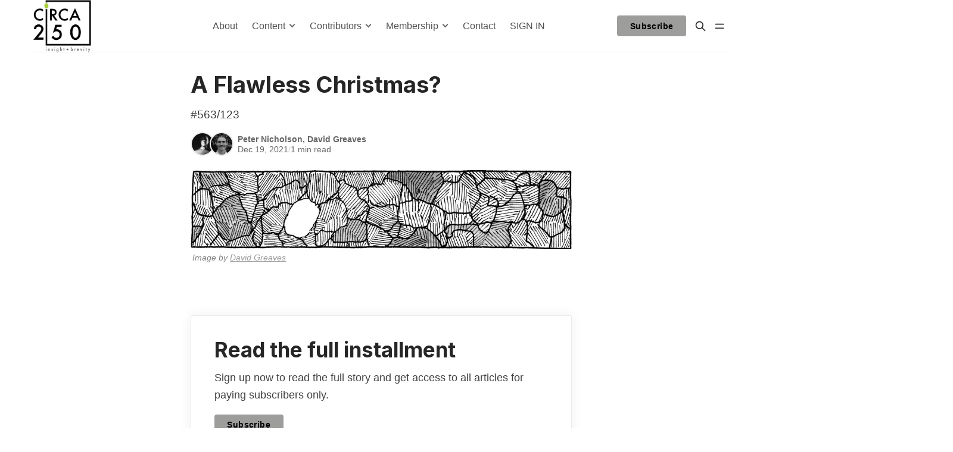

--- FILE ---
content_type: text/html; charset=utf-8
request_url: https://www.circa250.com/forecast563/
body_size: 9358
content:
<!DOCTYPE html>
<html lang="en" data-color-scheme="light" data-post-feed="list">
  <head>
    <meta charset="utf-8">
    <meta http-equiv="X-UA-Compatible" content="IE=edge">

    <title>A Flawless Christmas?</title>

    <meta name="HandheldFriendly" content="True">
    <meta name="viewport" content="width=device-width, initial-scale=1.0">
    
    <meta name="theme-color" content="#9d9e9c">
    <meta name="ghost-theme" content="Saaga 1.5.0">


    <link rel="preload" href="https://www.circa250.com/assets/dist/app.min.js?v=a2d609c805" as="script">
    <link rel="preload" href="https://www.circa250.com/assets/dist/app.min.css?v=a2d609c805" as="style">

      <link rel="preconnect" href="https://fonts.googleapis.com">
  <link rel="preconnect" href="https://fonts.gstatic.com" crossorigin>

<style> 
  body { 
    --font-headings: var(--gh-font-heading, var(--font-system));
    --font-body: var(--gh-font-heading, var(--font-system));
  }
</style>







  <link rel="preload stylesheet" href="https://fonts.googleapis.com/css2?family=Inter:wght@300;400;500;600;700;800&display=swap" 
        as="style" onload="this.onload=null;this.rel='stylesheet'" crossorigin>    
  <style>body { --font-headings: var(--gh-font-heading, 'Inter'), sans-serif;}</style>










    <script async defer src="https://www.circa250.com/assets/dist/app.min.js?v=a2d609c805"></script>

    <link rel="stylesheet" type="text/css" href="https://www.circa250.com/assets/dist/app.min.css?v=a2d609c805">

    <style>
  :root {
    --global-max-width: 1200px; /* site max width */
    --global-content-width: 640px; /* post-content-width */
    --global-wide-width: 960px; /* site max width */
    --global-radius: 4px; /* default radius */
    --global-radius-rounded: 30px;
    --global-gallery-gap: 1em; /* Image gallery distance between images */
    --global-hyphens: none; /* none/auto */
    --global-header-height: 88px;
    --global-theme-notifications: visible; /* visible/hidden */
    --global-progress-bar: visible; /* visible/hidden */
    --global-content-preview-fading: 0%; /* 50%-100% for fading effect */
    --global-scroll-behavior: auto;
  }
</style>

<script>
  let preferredTheme = localStorage.getItem('PREFERRED_COLOR_SCHEME') || `light`;
  document.documentElement.setAttribute('data-color-scheme', preferredTheme);

  let preferredPostFeedLayout = localStorage.getItem('PREFERRED_POST_FEED') || `list`;
  document.documentElement.setAttribute('data-post-feed', preferredPostFeedLayout);

  function changeFeedLayout(layout) {
    document.documentElement.setAttribute('data-post-feed', layout);
    localStorage.setItem('PREFERRED_POST_FEED', layout);
  }
  
  // Global values needed
  const themeGlobal = {
    currentPage: parseInt(''),
    nextPage: parseInt(''),
    nextPageLink: '',
    maxPages: parseInt(''), 
    lastPage: `` === `` ? true : false,
    postsPerPage: parseInt('8'),
    scrollPos: 0,
    imageLightbox: false,
    featuredImageAnimation: true
  }

  // Calculate contrast & HSL value;
  function getColorInfo(hexcolor) {
    // get contrast
    if (hexcolor.slice(0, 1) === '#') { hexcolor = hexcolor.slice(1); }
    if (hexcolor.length === 3) { hexcolor = hexcolor.split('').map(function (hex) { return hex + hex;}).join(''); }
    let r = parseInt(hexcolor.substr(0,2),16), g = parseInt(hexcolor.substr(2,2),16), b = parseInt(hexcolor.substr(4,2),16);
    let yiq = ((r * 299) + (g * 587) + (b * 114)) / 1000;
    const colorContrast = (yiq >= 128) ? '#000' : '#fff';

    //get HSL
    r /= 255, g /= 255, b /= 255;
    const max = Math.max(r, g, b), min = Math.min(r, g, b);
    let h, s, l = (max + min)  /  2;  
    if ( max == min ) { h = s = 0; } else {
      let d = max - min;
      s = l > 0.5 ? d / (2 - max - min) : d / (max + min);
      switch(max){
        case r: h = (g - b) / d + (g < b ? 6 : 0); break;
        case g: h = (b - r) / d + 2; break;
        case b: h = (r - g) / d + 4; break;
      }
      h /= 6;
    }
    const colorHSL = [Math.round(h * 360), Math.round(s * 100), Math.round(l * 100)];

    // return
    return { colorContrast, colorHSL }
  };

  const brandColor = getColorInfo("#9d9e9c");
  let style = document.createElement('style');
  style.innerHTML = `:root { 
    --color-brand-contrast: ${brandColor.colorContrast}; 
    --color-brand-h: ${brandColor.colorHSL[0]};
    --color-brand-s: ${brandColor.colorHSL[1]}%;
    --color-brand-l: ${brandColor.colorHSL[2]}%;
    --color-brand-hsl: ${brandColor.colorHSL[0]} ${brandColor.colorHSL[1]}% ${brandColor.colorHSL[2]}%;
  }`
  document.getElementsByTagName('head')[0].appendChild(style);
</script>

    
    
     

    <meta name="description" content="#563/123">
    <link rel="icon" href="https://www.circa250.com/content/images/size/w256h256/2024/02/android-chrome-192x192.png" type="image/png">
    <link rel="canonical" href="https://www.circa250.com/forecast563/">
    <meta name="referrer" content="no-referrer-when-downgrade">
    
    <meta property="og:site_name" content="Circa 250">
    <meta property="og:type" content="article">
    <meta property="og:title" content="A Flawless Christmas?">
    <meta property="og:description" content="#563/123">
    <meta property="og:url" content="https://www.circa250.com/forecast563/">
    <meta property="og:image" content="https://www.circa250.com/content/images/size/w1200/2024/01/unnamed-6-1.jpg">
    <meta property="article:published_time" content="2021-12-19T06:00:00.000Z">
    <meta property="article:modified_time" content="2024-01-28T19:34:27.000Z">
    <meta property="article:tag" content="Forecast">
    
    <meta property="article:publisher" content="https://www.facebook.com/circa250">
    <meta name="twitter:card" content="summary_large_image">
    <meta name="twitter:title" content="A Flawless Christmas?">
    <meta name="twitter:description" content="#563/123">
    <meta name="twitter:url" content="https://www.circa250.com/forecast563/">
    <meta name="twitter:image" content="https://www.circa250.com/content/images/size/w1200/2024/01/unnamed-6-1.jpg">
    <meta name="twitter:label1" content="Written by">
    <meta name="twitter:data1" content="Peter Nicholson">
    <meta name="twitter:label2" content="Filed under">
    <meta name="twitter:data2" content="Forecast">
    <meta name="twitter:site" content="@circa250">
    <meta property="og:image:width" content="1200">
    <meta property="og:image:height" content="249">
    
    <script type="application/ld+json">
{
    "@context": "https://schema.org",
    "@type": "Article",
    "publisher": {
        "@type": "Organization",
        "name": "Circa 250",
        "url": "https://www.circa250.com/",
        "logo": {
            "@type": "ImageObject",
            "url": "https://www.circa250.com/content/images/2023/11/circa250-2.png"
        }
    },
    "author": {
        "@type": "Person",
        "name": "Peter Nicholson",
        "image": {
            "@type": "ImageObject",
            "url": "https://www.circa250.com/content/images/2023/11/PN-vision-bw.jpeg",
            "width": 307,
            "height": 246
        },
        "url": "https://www.circa250.com/author/peter/",
        "sameAs": []
    },
    "contributor": [
        {
            "@type": "Person",
            "name": "David Greaves",
            "image": {
                "@type": "ImageObject",
                "url": "https://www.circa250.com/content/images/2024/02/GREAVES_headshot_blackwhite.jpg"
            },
            "url": "https://www.circa250.com/author/david/",
            "sameAs": [
                "https://davidgreavesart.com/"
            ]
        }
    ],
    "headline": "A Flawless Christmas?",
    "url": "https://www.circa250.com/forecast563/",
    "datePublished": "2021-12-19T06:00:00.000Z",
    "dateModified": "2024-01-28T19:34:27.000Z",
    "image": {
        "@type": "ImageObject",
        "url": "https://www.circa250.com/content/images/size/w1200/2024/01/unnamed-6-1.jpg",
        "width": 1200,
        "height": 249
    },
    "keywords": "Forecast",
    "description": "#563/123",
    "mainEntityOfPage": "https://www.circa250.com/forecast563/"
}
    </script>

    <meta name="generator" content="Ghost 6.13">
    <link rel="alternate" type="application/rss+xml" title="Circa 250" href="https://www.circa250.com/rss/">
    <script defer src="https://cdn.jsdelivr.net/ghost/portal@~2.56/umd/portal.min.js" data-i18n="true" data-ghost="https://www.circa250.com/" data-key="0c905e1212a303a550f883fd41" data-api="https://circa250.ghost.io/ghost/api/content/" data-locale="en" crossorigin="anonymous"></script><style id="gh-members-styles">.gh-post-upgrade-cta-content,
.gh-post-upgrade-cta {
    display: flex;
    flex-direction: column;
    align-items: center;
    font-family: -apple-system, BlinkMacSystemFont, 'Segoe UI', Roboto, Oxygen, Ubuntu, Cantarell, 'Open Sans', 'Helvetica Neue', sans-serif;
    text-align: center;
    width: 100%;
    color: #ffffff;
    font-size: 16px;
}

.gh-post-upgrade-cta-content {
    border-radius: 8px;
    padding: 40px 4vw;
}

.gh-post-upgrade-cta h2 {
    color: #ffffff;
    font-size: 28px;
    letter-spacing: -0.2px;
    margin: 0;
    padding: 0;
}

.gh-post-upgrade-cta p {
    margin: 20px 0 0;
    padding: 0;
}

.gh-post-upgrade-cta small {
    font-size: 16px;
    letter-spacing: -0.2px;
}

.gh-post-upgrade-cta a {
    color: #ffffff;
    cursor: pointer;
    font-weight: 500;
    box-shadow: none;
    text-decoration: underline;
}

.gh-post-upgrade-cta a:hover {
    color: #ffffff;
    opacity: 0.8;
    box-shadow: none;
    text-decoration: underline;
}

.gh-post-upgrade-cta a.gh-btn {
    display: block;
    background: #ffffff;
    text-decoration: none;
    margin: 28px 0 0;
    padding: 8px 18px;
    border-radius: 4px;
    font-size: 16px;
    font-weight: 600;
}

.gh-post-upgrade-cta a.gh-btn:hover {
    opacity: 0.92;
}</style><script async src="https://js.stripe.com/v3/"></script>
    <script defer src="https://cdn.jsdelivr.net/ghost/sodo-search@~1.8/umd/sodo-search.min.js" data-key="0c905e1212a303a550f883fd41" data-styles="https://cdn.jsdelivr.net/ghost/sodo-search@~1.8/umd/main.css" data-sodo-search="https://circa250.ghost.io/" data-locale="en" crossorigin="anonymous"></script>
    
    <link href="https://www.circa250.com/webmentions/receive/" rel="webmention">
    <script defer src="/public/cards.min.js?v=a2d609c805"></script>
    <link rel="stylesheet" type="text/css" href="/public/cards.min.css?v=a2d609c805">
    <script defer src="/public/comment-counts.min.js?v=a2d609c805" data-ghost-comments-counts-api="https://www.circa250.com/members/api/comments/counts/"></script>
    <script defer src="/public/member-attribution.min.js?v=a2d609c805"></script>
    <script defer src="/public/ghost-stats.min.js?v=a2d609c805" data-stringify-payload="false" data-datasource="analytics_events" data-storage="localStorage" data-host="https://www.circa250.com/.ghost/analytics/api/v1/page_hit"  tb_site_uuid="77fdbe2d-4560-4cb8-b58c-4c1a57cf7e28" tb_post_uuid="145b9559-8626-4516-a5f7-9945dbb57149" tb_post_type="post" tb_member_uuid="undefined" tb_member_status="undefined"></script><style>:root {--ghost-accent-color: #9d9e9c;}</style>
    <script>themeGlobal.imageLightbox = true;</script>
<style>body { --color-tier-1: #87a184; --color-tier-2: #bfa7ff; --color-tier-3: #4a91f8; --color-tier-4: #C4D600; }</style>
<script defer="defer" data-domain="www.circa250.com" src="https://plausible.io/js/script.hash.outbound-links.js"></script>
<style>.header-brand img { max-height: 90px; }</style>
  </head>
  <body class="post-template tag-forecast is-visitor">
    <div class="progress-bar"></div>

      <header class="header js-header" data-hero-style="">
  <div class="container wrapper">
    <div class="header__content">
      <div class="header-brand">
<a href="https://www.circa250.com">            <picture class="default-logo">
  <source 
    sizes="(max-width: 800px) 200px, 320px"
    
    
    srcset="/content/images/size/w300/format/webp/2023/11/circa250-2.png 300w, /content/images/size/w600/format/webp/2023/11/circa250-2.png 600w"
    type="image/webp"
  >
  <img class="header__logo"
    sizes="(max-width: 800px) 200px, 320px"
    
    data-srcset="/content/images/size/w300/2023/11/circa250-2.png 300w, /content/images/size/w600/2023/11/circa250-2.png 600w"
    srcset="/content/images/size/w30/2023/11/circa250-2.png 30w"
    data-src="/content/images/size/w100/2023/11/circa250-2.png"
    src="/content/images/size/w30/2023/11/circa250-2.png"
    alt="Circa 250"
    loading="eager"
  >
</picture></a>      </div>

      <nav class="header__nav">
        <ul class="nav" data-items="18">
    <li class="nav-about" 
      data-label="About" data-length="5" data-post="">
      <a href="https://www.circa250.com/about/">
        <span>About</span>
      </a>
    </li>
    <li class="nav-content" 
      data-label="Content" data-length="7" data-post="">
      <a href="https://www.circa250.com/tags/">
        <span>Content</span>
      </a>
    </li>
    <li class="nav-all-trails is-subitem" 
      data-label="-All Trails*" data-length="12" data-post="">
      <a href="https://www.circa250.com/tag/alltrails/">
        <span>-All Trails*</span>
      </a>
    </li>
    <li class="nav-bridge-of-the-gods is-subitem" 
      data-label="-Bridge of the Gods*" data-length="20" data-post="">
      <a href="https://www.circa250.com/tag/bridge/">
        <span>-Bridge of the Gods*</span>
      </a>
    </li>
    <li class="nav-club-quarters is-subitem" 
      data-label="-Club Quarters*" data-length="15" data-post="">
      <a href="https://www.circa250.com/tag/clubquarters/">
        <span>-Club Quarters*</span>
      </a>
    </li>
    <li class="nav-forecast is-subitem" 
      data-label="-Forecast*" data-length="10" data-post="">
      <a href="https://www.circa250.com/tag/forecast/">
        <span>-Forecast*</span>
      </a>
    </li>
    <li class="nav-image-gallery is-subitem" 
      data-label="-Image Gallery" data-length="14" data-post="">
      <a href="https://www.circa250.com/gallery/">
        <span>-Image Gallery</span>
      </a>
    </li>
    <li class="nav-series-catalogue is-subitem" 
      data-label="-Series Catalogue" data-length="17" data-post="">
      <a href="https://www.circa250.com/tags/">
        <span>-Series Catalogue</span>
      </a>
    </li>
    <li class="nav-post-archive is-subitem" 
      data-label="-Post Archive" data-length="13" data-post="">
      <a href="https://www.circa250.com/archive/">
        <span>-Post Archive</span>
      </a>
    </li>
    <li class="nav-contributors" 
      data-label="Contributors" data-length="12" data-post="">
      <a href="https://www.circa250.com/authors/">
        <span>Contributors</span>
      </a>
    </li>
    <li class="nav-david-greaves is-subitem" 
      data-label="-David Greaves" data-length="14" data-post="">
      <a href="https://www.circa250.com/author/david/">
        <span>-David Greaves</span>
      </a>
    </li>
    <li class="nav-peter-nicholson is-subitem" 
      data-label="-Peter Nicholson" data-length="16" data-post="">
      <a href="https://www.circa250.com/author/peter/">
        <span>-Peter Nicholson</span>
      </a>
    </li>
    <li class="nav-membership" 
      data-label="Membership" data-length="10" data-post="">
      <a href="https://www.circa250.com/membership/">
        <span>Membership</span>
      </a>
    </li>
    <li class="nav-pricing is-subitem" 
      data-label="-Pricing" data-length="8" data-post="">
      <a href="https://www.circa250.com/membership/">
        <span>-Pricing</span>
      </a>
    </li>
    <li class="nav-subscribe is-subitem" 
      data-label="-Subscribe" data-length="10" data-post="">
      <a href="https://www.circa250.com/signup/">
        <span>-Subscribe</span>
      </a>
    </li>
    <li class="nav-supporters is-subitem" 
      data-label="-Supporters" data-length="11" data-post="">
      <a href="https://www.circa250.com/supporters/">
        <span>-Supporters</span>
      </a>
    </li>
    <li class="nav-contact" 
      data-label="Contact" data-length="7" data-post="">
      <a href="https://www.circa250.com/contact/">
        <span>Contact</span>
      </a>
    </li>
    <li class="nav-sign-in" 
      data-label="SIGN IN" data-length="7" data-post="last">
      <a href="https://www.circa250.com/account/">
        <span>SIGN IN</span>
      </a>
    </li>
</ul>
      </nav>
      
      <div class="header__actions">
            <a href="/signin/" class="btn signin-link radius" data-portal="signin">Log in</a>
            <a href="/signup/" class="btn signup-link btn--brand radius" data-portal="signup">Subscribe</a>

        <button class="btn header-search-toggle" data-ghost-search title="Search" aria-label="Search">
          <i class="icon icon-search">
  <svg xmlns="http://www.w3.org/2000/svg" class="icon icon-tabler icon-tabler-search" width="24" height="24" viewBox="0 0 24 24" stroke-width="2" stroke="currentColor" fill="none" stroke-linecap="round" stroke-linejoin="round">
  <path stroke="none" d="M0 0h24v24H0z" fill="none"/>
  <circle cx="10" cy="10" r="7" />
  <line x1="21" y1="21" x2="15" y2="15" />
</svg>



</i>        </button>

        <button class="btn header-menu-toggle js-menu-toggle" title="Menu open" aria-label="Menu open">
          <i class="icon icon-menu">
  <svg xmlns="http://www.w3.org/2000/svg" class="icon icon-tabler icon-tabler-menu" width="24" height="24" viewBox="0 0 24 24" stroke-width="2" stroke="currentColor" fill="none" stroke-linecap="round" stroke-linejoin="round">
  <path stroke="none" d="M0 0h24v24H0z" fill="none"></path>
  <path d="M4 8l16 0"></path>
  <path d="M4 16l16 0"></path>
</svg>
</i>        </button>
      </div>
    </div>
  </div>
</header>


      <div class="menu js-menu">

  <div class="menu-actions">
    <div class="color-scheme flex flex-cc">
  <span class="color-scheme-symbol"></span>
  <select class="color-scheme-select radius js-color-scheme-select" aria-label="Change color scheme">
    <option value="system" selected>System</option>
    <option value="light">Light</option>
    <option value="dark">Dark</option>
  </select>
  <i class="icon icon-select">
  <svg xmlns="http://www.w3.org/2000/svg" class="icon icon-tabler icon-tabler-select" width="24" height="24" viewBox="0 0 24 24" stroke-width="2" stroke="currentColor" fill="none" stroke-linecap="round" stroke-linejoin="round">
  <path d="M17 8.517L12 3 7 8.517M7 15.48l5 5.517 5-5.517"></path>
</svg>



</i></div>    
    <button class="btn menu-toggle js-menu-toggle" title="Menu close" aria-label="Menu close">
      <i class="icon icon-x">
  <svg xmlns="http://www.w3.org/2000/svg" class="icon icon-tabler icon-tabler-x" width="24" height="24" viewBox="0 0 24 24" stroke-width="1.5" stroke="currentColor" fill="none" stroke-linecap="round" stroke-linejoin="round">
  <path stroke="none" d="M0 0h24v24H0z" fill="none"/>
  <line x1="18" y1="6" x2="6" y2="18" />
  <line x1="6" y1="6" x2="18" y2="18" />
</svg>
</i>    </button>
  </div>

  <nav class="menu-navigation">
    <ul class="nav" data-items="18">
    <li class="nav-about" 
      data-label="About" data-length="5" data-post="">
      <a href="https://www.circa250.com/about/">
        <span>About</span>
      </a>
    </li>
    <li class="nav-content" 
      data-label="Content" data-length="7" data-post="">
      <a href="https://www.circa250.com/tags/">
        <span>Content</span>
      </a>
    </li>
    <li class="nav-all-trails is-subitem" 
      data-label="-All Trails*" data-length="12" data-post="">
      <a href="https://www.circa250.com/tag/alltrails/">
        <span>-All Trails*</span>
      </a>
    </li>
    <li class="nav-bridge-of-the-gods is-subitem" 
      data-label="-Bridge of the Gods*" data-length="20" data-post="">
      <a href="https://www.circa250.com/tag/bridge/">
        <span>-Bridge of the Gods*</span>
      </a>
    </li>
    <li class="nav-club-quarters is-subitem" 
      data-label="-Club Quarters*" data-length="15" data-post="">
      <a href="https://www.circa250.com/tag/clubquarters/">
        <span>-Club Quarters*</span>
      </a>
    </li>
    <li class="nav-forecast is-subitem" 
      data-label="-Forecast*" data-length="10" data-post="">
      <a href="https://www.circa250.com/tag/forecast/">
        <span>-Forecast*</span>
      </a>
    </li>
    <li class="nav-image-gallery is-subitem" 
      data-label="-Image Gallery" data-length="14" data-post="">
      <a href="https://www.circa250.com/gallery/">
        <span>-Image Gallery</span>
      </a>
    </li>
    <li class="nav-series-catalogue is-subitem" 
      data-label="-Series Catalogue" data-length="17" data-post="">
      <a href="https://www.circa250.com/tags/">
        <span>-Series Catalogue</span>
      </a>
    </li>
    <li class="nav-post-archive is-subitem" 
      data-label="-Post Archive" data-length="13" data-post="">
      <a href="https://www.circa250.com/archive/">
        <span>-Post Archive</span>
      </a>
    </li>
    <li class="nav-contributors" 
      data-label="Contributors" data-length="12" data-post="">
      <a href="https://www.circa250.com/authors/">
        <span>Contributors</span>
      </a>
    </li>
    <li class="nav-david-greaves is-subitem" 
      data-label="-David Greaves" data-length="14" data-post="">
      <a href="https://www.circa250.com/author/david/">
        <span>-David Greaves</span>
      </a>
    </li>
    <li class="nav-peter-nicholson is-subitem" 
      data-label="-Peter Nicholson" data-length="16" data-post="">
      <a href="https://www.circa250.com/author/peter/">
        <span>-Peter Nicholson</span>
      </a>
    </li>
    <li class="nav-membership" 
      data-label="Membership" data-length="10" data-post="">
      <a href="https://www.circa250.com/membership/">
        <span>Membership</span>
      </a>
    </li>
    <li class="nav-pricing is-subitem" 
      data-label="-Pricing" data-length="8" data-post="">
      <a href="https://www.circa250.com/membership/">
        <span>-Pricing</span>
      </a>
    </li>
    <li class="nav-subscribe is-subitem" 
      data-label="-Subscribe" data-length="10" data-post="">
      <a href="https://www.circa250.com/signup/">
        <span>-Subscribe</span>
      </a>
    </li>
    <li class="nav-supporters is-subitem" 
      data-label="-Supporters" data-length="11" data-post="">
      <a href="https://www.circa250.com/supporters/">
        <span>-Supporters</span>
      </a>
    </li>
    <li class="nav-contact" 
      data-label="Contact" data-length="7" data-post="">
      <a href="https://www.circa250.com/contact/">
        <span>Contact</span>
      </a>
    </li>
    <li class="nav-sign-in" 
      data-label="SIGN IN" data-length="7" data-post="last">
      <a href="https://www.circa250.com/account/">
        <span>SIGN IN</span>
      </a>
    </li>
</ul>

      <ul class="nav secondary submenu" data-items="7">
    <li class="nav-home" 
      data-label="Home" data-length="4" data-post="">
      <a href="https://www.circa250.com/">
        <span>Home</span>
      </a>
    </li>
    <li class="nav-about" 
      data-label="About" data-length="5" data-post="">
      <a href="https://www.circa250.com/about/">
        <span>About</span>
      </a>
    </li>
    <li class="nav-series" 
      data-label="Series" data-length="6" data-post="">
      <a href="https://www.circa250.com/tags/">
        <span>Series</span>
      </a>
    </li>
    <li class="nav-gallery" 
      data-label="Gallery" data-length="7" data-post="">
      <a href="https://www.circa250.com/gallery/">
        <span>Gallery</span>
      </a>
    </li>
    <li class="nav-contributors" 
      data-label="Contributors" data-length="12" data-post="">
      <a href="https://www.circa250.com/authors/">
        <span>Contributors</span>
      </a>
    </li>
    <li class="nav-membership" 
      data-label="Membership" data-length="10" data-post="">
      <a href="https://www.circa250.com/membership/">
        <span>Membership</span>
      </a>
    </li>
    <li class="nav-contact" 
      data-label="Contact" data-length="7" data-post="last">
      <a href="https://www.circa250.com/contact/">
        <span>Contact</span>
      </a>
    </li>
</ul>
  </nav>
</div>

<template data-toggle-template>
  <button class="submenu-toggle" onclick="this.parentNode.classList.toggle('is-active')" title="Menu toggle" aria-label="Menu toggle">
    <i class="icon icon-chevron-down">
  <svg xmlns="http://www.w3.org/2000/svg" class="icon icon-tabler icon-tabler-chevron-down" width="24" height="24" viewBox="0 0 24 24" stroke-width="2" stroke="currentColor" fill="none" stroke-linecap="round" stroke-linejoin="round">
   <path stroke="none" d="M0 0h24v24H0z" fill="none"></path>
   <polyline points="6 9 12 15 18 9"></polyline>
</svg>
</i>  </button>
</template>


    <main class="main" >
      
  <div class="container wrapper">
      <div class="post-hero is-post " 
    data-feature-image="true">
    
    <div class="post-hero__content">
      <div class="post-hero__main">
        
        <h1 class="post-hero__title">A Flawless Christmas?</h1>
        
          <p class="post-hero__excerpt text-acc">#563/123</p>

          <div class="post-authors">
  <ul class="post-authors-avatars">
        <li class="author-avatar has-image">
          <a href="/author/peter/" title="Peter Nicholson" aria-label="Peter Nicholson">
              <picture class="">
  <source 
    sizes="60px"
    data-sizes="auto"
    srcset="/content/images/size/w30/2023/11/PN-vision-bw.jpeg 30w"
    data-srcset="/content/images/size/w30/format/webp/2023/11/PN-vision-bw.jpeg 30w, /content/images/size/w100/format/webp/2023/11/PN-vision-bw.jpeg 100w"
    type="image/webp"
  >
  <img class="lazyload"
    sizes="60px"
    data-sizes="auto"
    data-srcset="/content/images/size/w30/2023/11/PN-vision-bw.jpeg 30w, /content/images/size/w100/2023/11/PN-vision-bw.jpeg 100w"
    srcset="/content/images/size/w30/2023/11/PN-vision-bw.jpeg 30w"
    data-src="/content/images/size/w100/2023/11/PN-vision-bw.jpeg"
    src="/content/images/size/w30/2023/11/PN-vision-bw.jpeg"
    alt="Peter Nicholson"
    
  >
</picture>          </a>
        </li>
        <li class="author-avatar has-image">
          <a href="/author/david/" title="David Greaves" aria-label="David Greaves">
              <picture class="">
  <source 
    sizes="60px"
    data-sizes="auto"
    srcset="/content/images/size/w30/2024/02/GREAVES_headshot_blackwhite.jpg 30w"
    data-srcset="/content/images/size/w30/format/webp/2024/02/GREAVES_headshot_blackwhite.jpg 30w, /content/images/size/w100/format/webp/2024/02/GREAVES_headshot_blackwhite.jpg 100w"
    type="image/webp"
  >
  <img class="lazyload"
    sizes="60px"
    data-sizes="auto"
    data-srcset="/content/images/size/w30/2024/02/GREAVES_headshot_blackwhite.jpg 30w, /content/images/size/w100/2024/02/GREAVES_headshot_blackwhite.jpg 100w"
    srcset="/content/images/size/w30/2024/02/GREAVES_headshot_blackwhite.jpg 30w"
    data-src="/content/images/size/w100/2024/02/GREAVES_headshot_blackwhite.jpg"
    src="/content/images/size/w30/2024/02/GREAVES_headshot_blackwhite.jpg"
    alt="David Greaves"
    
  >
</picture>          </a>
        </li>
  </ul>

  <div class="post-authors-info">
    <span class="post-authors-names"><a href="/author/peter/">Peter Nicholson</a>, <a href="/author/david/">David Greaves</a></span>
    <div class="post-date-readtime">
      <time class="post-date" datetime="2021-12-19">Dec 19, 2021</time> 
        <span class="post-card__separator">/</span>
        <span class="post-readtime">1 min read</span>
    </div>
  </div>
</div>      </div>

    </div>

      <div class="post-hero__media">
        <figure class="post-hero__figure">
          <picture class="">
  <source 
    sizes="(max-width: 400px) 280px, 580px"
    data-sizes="auto"
    srcset="/content/images/size/w30/2024/01/unnamed-6-1.jpg 30w"
    data-srcset="/content/images/size/w300/format/webp/2024/01/unnamed-6-1.jpg 300w, /content/images/size/w600/format/webp/2024/01/unnamed-6-1.jpg 600w, /content/images/size/w1000/format/webp/2024/01/unnamed-6-1.jpg 1000w, /content/images/size/w2000/format/webp/2024/01/unnamed-6-1.jpg 2000w"
    type="image/webp"
  >
  <img class="lazyload post-hero__img"
    sizes="(max-width: 400px) 280px, 580px"
    data-sizes="auto"
    data-srcset="/content/images/size/w300/2024/01/unnamed-6-1.jpg 300w, /content/images/size/w600/2024/01/unnamed-6-1.jpg 600w, /content/images/size/w1000/2024/01/unnamed-6-1.jpg 1000w, /content/images/size/w2000/2024/01/unnamed-6-1.jpg 2000w"
    srcset="/content/images/size/w30/2024/01/unnamed-6-1.jpg 30w"
    data-src="/content/images/size/w100/2024/01/unnamed-6-1.jpg"
    src="/content/images/size/w30/2024/01/unnamed-6-1.jpg"
    alt="A Flawless Christmas?"
    
  >
</picture>          <figcaption><span style="white-space: pre-wrap;">Image by </span><a href="https://davidgreavesart.com/" rel="noreferrer"><span style="white-space: pre-wrap;">David Greaves</span></a></figcaption>
        </figure>
      </div>

  </div>

    <article class="post tag-forecast content post-access-paid">
      <div class="content post-sneak-peek">
  
</div>

<div class="content-cta paid">
  <div class="content-cta__content">
    <h2 class="content-cta__title">Read the full installment</h2>
      <p class="content-cta__description">
        Sign up 
        now to read the full story and get access to all articles for 
        paying subscribers only.
      </p>

        <a href="/signup/" data-portal="signup" class="btn btn--brand mb">
          Subscribe
        </a>
      <div class="small">
        <span>Already have an account?</span> 
        <a href="/signin/" data-portal="signin" class="content-cta-alt link-no-style">
          Sign in
        </a>
      </div>
  </div>
</div>
    </article>

  </div>

    
      <section class="read-next pt-xl pb-lg">
      <div class="container wrapper">
        <h2 class="section-title">Read next</h2>

        <div class="related-posts mb-lg">
            <article class="post-card has-img js-post-card" 
  data-aspect-ratio="16/9">
  
<a class="post-card__media" href="https://www.circa250.com/forecast755/">      <figure>
        <picture class="">
  <source 
    sizes="420px"
    data-sizes="auto"
    srcset="/content/images/size/w30/2026/01/PrintTextures_4.jpg 30w"
    data-srcset="/content/images/size/w300/format/webp/2026/01/PrintTextures_4.jpg 300w, /content/images/size/w600/format/webp/2026/01/PrintTextures_4.jpg 600w, /content/images/size/w1000/format/webp/2026/01/PrintTextures_4.jpg 1000w"
    type="image/webp"
  >
  <img class="lazyload"
    sizes="420px"
    data-sizes="auto"
    data-srcset="/content/images/size/w300/2026/01/PrintTextures_4.jpg 300w, /content/images/size/w600/2026/01/PrintTextures_4.jpg 600w, /content/images/size/w1000/2026/01/PrintTextures_4.jpg 1000w"
    srcset="/content/images/size/w30/2026/01/PrintTextures_4.jpg 30w"
    data-src="/content/images/size/w100/2026/01/PrintTextures_4.jpg"
    src="/content/images/size/w30/2026/01/PrintTextures_4.jpg"
    alt="No Regrets?"
    
  >
</picture>      </figure>
</a>
  <div class="post-card__content flex flex-col ">
    <div class="post-card__info">
        <a class="post-tag tag-forecast" href="/tag/forecast/" aria-label="Forecast"
           style="--color-accent: #006983"
        >Forecast</a>
        


    </div>

      <h3 class="post-card__title"><a href="https://www.circa250.com/forecast755/">No Regrets?</a></h3>

      <p class="post-card__excerpt">#755/298: Choices Not Choices // My perspective has changed...</p>

    <div class="post-authors">
  <ul class="post-authors-avatars">
        <li class="author-avatar has-image">
          <a href="/author/peter/" title="Peter Nicholson" aria-label="Peter Nicholson">
              <picture class="">
  <source 
    sizes="60px"
    data-sizes="auto"
    srcset="/content/images/size/w30/2023/11/PN-vision-bw.jpeg 30w"
    data-srcset="/content/images/size/w30/format/webp/2023/11/PN-vision-bw.jpeg 30w, /content/images/size/w100/format/webp/2023/11/PN-vision-bw.jpeg 100w"
    type="image/webp"
  >
  <img class="lazyload"
    sizes="60px"
    data-sizes="auto"
    data-srcset="/content/images/size/w30/2023/11/PN-vision-bw.jpeg 30w, /content/images/size/w100/2023/11/PN-vision-bw.jpeg 100w"
    srcset="/content/images/size/w30/2023/11/PN-vision-bw.jpeg 30w"
    data-src="/content/images/size/w100/2023/11/PN-vision-bw.jpeg"
    src="/content/images/size/w30/2023/11/PN-vision-bw.jpeg"
    alt="Peter Nicholson"
    
  >
</picture>          </a>
        </li>
        <li class="author-avatar has-image">
          <a href="/author/david/" title="David Greaves" aria-label="David Greaves">
              <picture class="">
  <source 
    sizes="60px"
    data-sizes="auto"
    srcset="/content/images/size/w30/2024/02/GREAVES_headshot_blackwhite.jpg 30w"
    data-srcset="/content/images/size/w30/format/webp/2024/02/GREAVES_headshot_blackwhite.jpg 30w, /content/images/size/w100/format/webp/2024/02/GREAVES_headshot_blackwhite.jpg 100w"
    type="image/webp"
  >
  <img class="lazyload"
    sizes="60px"
    data-sizes="auto"
    data-srcset="/content/images/size/w30/2024/02/GREAVES_headshot_blackwhite.jpg 30w, /content/images/size/w100/2024/02/GREAVES_headshot_blackwhite.jpg 100w"
    srcset="/content/images/size/w30/2024/02/GREAVES_headshot_blackwhite.jpg 30w"
    data-src="/content/images/size/w100/2024/02/GREAVES_headshot_blackwhite.jpg"
    src="/content/images/size/w30/2024/02/GREAVES_headshot_blackwhite.jpg"
    alt="David Greaves"
    
  >
</picture>          </a>
        </li>
  </ul>

  <div class="post-authors-info">
    <span class="post-authors-names"><a href="/author/peter/">Peter Nicholson</a>, <a href="/author/david/">David Greaves</a></span>
    <div class="post-date-readtime">
      <time class="post-date" datetime="2026-01-15">Jan 15, 2026</time> 
        <span class="post-card__separator">/</span>
        <span class="post-readtime">1 min read</span>
    </div>
  </div>
</div>  </div>
</article>            <article class="post-card has-img js-post-card" 
  data-aspect-ratio="16/9">
  
<a class="post-card__media" href="https://www.circa250.com/forecast754/">      <figure>
        <picture class="">
  <source 
    sizes="420px"
    data-sizes="auto"
    srcset="/content/images/size/w30/2025/12/circa250_bitter_tears_revisted.jpg 30w"
    data-srcset="/content/images/size/w300/format/webp/2025/12/circa250_bitter_tears_revisted.jpg 300w, /content/images/size/w600/format/webp/2025/12/circa250_bitter_tears_revisted.jpg 600w, /content/images/size/w1000/format/webp/2025/12/circa250_bitter_tears_revisted.jpg 1000w"
    type="image/webp"
  >
  <img class="lazyload"
    sizes="420px"
    data-sizes="auto"
    data-srcset="/content/images/size/w300/2025/12/circa250_bitter_tears_revisted.jpg 300w, /content/images/size/w600/2025/12/circa250_bitter_tears_revisted.jpg 600w, /content/images/size/w1000/2025/12/circa250_bitter_tears_revisted.jpg 1000w"
    srcset="/content/images/size/w30/2025/12/circa250_bitter_tears_revisted.jpg 30w"
    data-src="/content/images/size/w100/2025/12/circa250_bitter_tears_revisted.jpg"
    src="/content/images/size/w30/2025/12/circa250_bitter_tears_revisted.jpg"
    alt="Wonder State?"
    
  >
</picture>      </figure>
</a>
  <div class="post-card__content flex flex-col ">
    <div class="post-card__info">
        <a class="post-tag tag-forecast" href="/tag/forecast/" aria-label="Forecast"
           style="--color-accent: #006983"
        >Forecast</a>
        


    </div>

      <h3 class="post-card__title"><a href="https://www.circa250.com/forecast754/">Wonder State?</a></h3>

      <p class="post-card__excerpt">#754/297: Halfway Home // Order and Purpose are my lifelines...</p>

    <div class="post-authors">
  <ul class="post-authors-avatars">
        <li class="author-avatar has-image">
          <a href="/author/peter/" title="Peter Nicholson" aria-label="Peter Nicholson">
              <picture class="">
  <source 
    sizes="60px"
    data-sizes="auto"
    srcset="/content/images/size/w30/2023/11/PN-vision-bw.jpeg 30w"
    data-srcset="/content/images/size/w30/format/webp/2023/11/PN-vision-bw.jpeg 30w, /content/images/size/w100/format/webp/2023/11/PN-vision-bw.jpeg 100w"
    type="image/webp"
  >
  <img class="lazyload"
    sizes="60px"
    data-sizes="auto"
    data-srcset="/content/images/size/w30/2023/11/PN-vision-bw.jpeg 30w, /content/images/size/w100/2023/11/PN-vision-bw.jpeg 100w"
    srcset="/content/images/size/w30/2023/11/PN-vision-bw.jpeg 30w"
    data-src="/content/images/size/w100/2023/11/PN-vision-bw.jpeg"
    src="/content/images/size/w30/2023/11/PN-vision-bw.jpeg"
    alt="Peter Nicholson"
    
  >
</picture>          </a>
        </li>
        <li class="author-avatar has-image">
          <a href="/author/david/" title="David Greaves" aria-label="David Greaves">
              <picture class="">
  <source 
    sizes="60px"
    data-sizes="auto"
    srcset="/content/images/size/w30/2024/02/GREAVES_headshot_blackwhite.jpg 30w"
    data-srcset="/content/images/size/w30/format/webp/2024/02/GREAVES_headshot_blackwhite.jpg 30w, /content/images/size/w100/format/webp/2024/02/GREAVES_headshot_blackwhite.jpg 100w"
    type="image/webp"
  >
  <img class="lazyload"
    sizes="60px"
    data-sizes="auto"
    data-srcset="/content/images/size/w30/2024/02/GREAVES_headshot_blackwhite.jpg 30w, /content/images/size/w100/2024/02/GREAVES_headshot_blackwhite.jpg 100w"
    srcset="/content/images/size/w30/2024/02/GREAVES_headshot_blackwhite.jpg 30w"
    data-src="/content/images/size/w100/2024/02/GREAVES_headshot_blackwhite.jpg"
    src="/content/images/size/w30/2024/02/GREAVES_headshot_blackwhite.jpg"
    alt="David Greaves"
    
  >
</picture>          </a>
        </li>
  </ul>

  <div class="post-authors-info">
    <span class="post-authors-names"><a href="/author/peter/">Peter Nicholson</a>, <a href="/author/david/">David Greaves</a></span>
    <div class="post-date-readtime">
      <time class="post-date" datetime="2025-12-04">Dec 4, 2025</time> 
        <span class="post-card__separator">/</span>
        <span class="post-readtime">1 min read</span>
    </div>
  </div>
</div>  </div>
</article>            <article class="post-card has-img js-post-card" 
  data-aspect-ratio="16/9">
  
<a class="post-card__media" href="https://www.circa250.com/forecast753/">      <figure>
        <picture class="">
  <source 
    sizes="420px"
    data-sizes="auto"
    srcset="/content/images/size/w30/2025/11/PrintTextures_3.jpg 30w"
    data-srcset="/content/images/size/w300/format/webp/2025/11/PrintTextures_3.jpg 300w, /content/images/size/w600/format/webp/2025/11/PrintTextures_3.jpg 600w, /content/images/size/w1000/format/webp/2025/11/PrintTextures_3.jpg 1000w"
    type="image/webp"
  >
  <img class="lazyload"
    sizes="420px"
    data-sizes="auto"
    data-srcset="/content/images/size/w300/2025/11/PrintTextures_3.jpg 300w, /content/images/size/w600/2025/11/PrintTextures_3.jpg 600w, /content/images/size/w1000/2025/11/PrintTextures_3.jpg 1000w"
    srcset="/content/images/size/w30/2025/11/PrintTextures_3.jpg 30w"
    data-src="/content/images/size/w100/2025/11/PrintTextures_3.jpg"
    src="/content/images/size/w30/2025/11/PrintTextures_3.jpg"
    alt="0/0 Landing?"
    
  >
</picture>      </figure>
</a>
  <div class="post-card__content flex flex-col ">
    <div class="post-card__info">
        <a class="post-tag tag-forecast" href="/tag/forecast/" aria-label="Forecast"
           style="--color-accent: #006983"
        >Forecast</a>
        


    </div>

      <h3 class="post-card__title"><a href="https://www.circa250.com/forecast753/">0/0 Landing?</a></h3>

      <p class="post-card__excerpt">#753/296: Life Designs // I wrestle with ambiguity...</p>

    <div class="post-authors">
  <ul class="post-authors-avatars">
        <li class="author-avatar has-image">
          <a href="/author/peter/" title="Peter Nicholson" aria-label="Peter Nicholson">
              <picture class="">
  <source 
    sizes="60px"
    data-sizes="auto"
    srcset="/content/images/size/w30/2023/11/PN-vision-bw.jpeg 30w"
    data-srcset="/content/images/size/w30/format/webp/2023/11/PN-vision-bw.jpeg 30w, /content/images/size/w100/format/webp/2023/11/PN-vision-bw.jpeg 100w"
    type="image/webp"
  >
  <img class="lazyload"
    sizes="60px"
    data-sizes="auto"
    data-srcset="/content/images/size/w30/2023/11/PN-vision-bw.jpeg 30w, /content/images/size/w100/2023/11/PN-vision-bw.jpeg 100w"
    srcset="/content/images/size/w30/2023/11/PN-vision-bw.jpeg 30w"
    data-src="/content/images/size/w100/2023/11/PN-vision-bw.jpeg"
    src="/content/images/size/w30/2023/11/PN-vision-bw.jpeg"
    alt="Peter Nicholson"
    
  >
</picture>          </a>
        </li>
        <li class="author-avatar has-image">
          <a href="/author/david/" title="David Greaves" aria-label="David Greaves">
              <picture class="">
  <source 
    sizes="60px"
    data-sizes="auto"
    srcset="/content/images/size/w30/2024/02/GREAVES_headshot_blackwhite.jpg 30w"
    data-srcset="/content/images/size/w30/format/webp/2024/02/GREAVES_headshot_blackwhite.jpg 30w, /content/images/size/w100/format/webp/2024/02/GREAVES_headshot_blackwhite.jpg 100w"
    type="image/webp"
  >
  <img class="lazyload"
    sizes="60px"
    data-sizes="auto"
    data-srcset="/content/images/size/w30/2024/02/GREAVES_headshot_blackwhite.jpg 30w, /content/images/size/w100/2024/02/GREAVES_headshot_blackwhite.jpg 100w"
    srcset="/content/images/size/w30/2024/02/GREAVES_headshot_blackwhite.jpg 30w"
    data-src="/content/images/size/w100/2024/02/GREAVES_headshot_blackwhite.jpg"
    src="/content/images/size/w30/2024/02/GREAVES_headshot_blackwhite.jpg"
    alt="David Greaves"
    
  >
</picture>          </a>
        </li>
  </ul>

  <div class="post-authors-info">
    <span class="post-authors-names"><a href="/author/peter/">Peter Nicholson</a>, <a href="/author/david/">David Greaves</a></span>
    <div class="post-date-readtime">
      <time class="post-date" datetime="2025-11-25">Nov 25, 2025</time> 
        <span class="post-card__separator">/</span>
        <span class="post-readtime">1 min read</span>
    </div>
  </div>
</div>  </div>
</article>        </div>
      </div>
    </section>

    </main>

      <footer class="footer">
  <div class="container wrapper">

    <div class="footer-brand row">
      <div class="col-xs-12 col-md-4 footer-left">
          <picture class="default-logo">
  <source 
    sizes="200px"
    data-sizes="auto"
    srcset="/content/images/size/w30/2023/11/circa250-2.png 30w"
    data-srcset="/content/images/size/w300/format/webp/2023/11/circa250-2.png 300w, /content/images/size/w600/format/webp/2023/11/circa250-2.png 600w"
    type="image/webp"
  >
  <img class="footer-logo mr lazyload"
    sizes="200px"
    data-sizes="auto"
    data-srcset="/content/images/size/w300/2023/11/circa250-2.png 300w, /content/images/size/w600/2023/11/circa250-2.png 600w"
    srcset="/content/images/size/w30/2023/11/circa250-2.png 30w"
    data-src="/content/images/size/w100/2023/11/circa250-2.png"
    src="/content/images/size/w30/2023/11/circa250-2.png"
    alt="Circa 250"
    
  >
</picture>
        <form class="subscribe-form" 
  data-members-form="subscribe" data-style="inline-icon">
  <input data-members-email class="bg-default" 
    type="email" autocomplete="email" placeholder="Your email address" 
    aria-labelledby="footer-description" required> 
  <button class="btn btn--brand" type="submit" aria-label="Submit">    
      <i class="icon icon-arrow-right">
  <svg xmlns="http://www.w3.org/2000/svg" class="icon icon-tabler icon-tabler-arrow-narrow-right" width="24" height="24" viewBox="0 0 24 24" stroke-width="2" stroke="currentColor" fill="none" stroke-linecap="round" stroke-linejoin="round">
  <path stroke="none" d="M0 0h24v24H0z" fill="none"></path>
  <path d="M5 12l14 0"></path>
  <path d="M15 16l4 -4"></path>
  <path d="M15 8l4 4"></path>
</svg>



</i>  </button>
  <span class="msg-success">Great! Check your inbox and click the link.</span>
  <span class="msg-error">Sorry, something went wrong. Please try again.</span>
</form>      </div>

      <div class="col-xs-12 col-md-8 footer-right">
        <p class="footer-description" id="footer-description">Insight. Brevity. Circa 250 is an independent media platform for thought-provoking, short-form content. Gestated since 2009, it was launched in 2019.</p>
      </div>
    </div>
  </div>

  <div class="footer-links">
    <div class="container wrapper">
      <div class="row">
        <div class="col-xs-12 col-md-8 footer-left">
            <ul class="nav secondary submenu" data-items="7">
    <li class="nav-home" 
      data-label="Home" data-length="4" data-post="">
      <a href="https://www.circa250.com/">
        <span>Home</span>
      </a>
    </li>
    <li class="nav-about" 
      data-label="About" data-length="5" data-post="">
      <a href="https://www.circa250.com/about/">
        <span>About</span>
      </a>
    </li>
    <li class="nav-series" 
      data-label="Series" data-length="6" data-post="">
      <a href="https://www.circa250.com/tags/">
        <span>Series</span>
      </a>
    </li>
    <li class="nav-gallery" 
      data-label="Gallery" data-length="7" data-post="">
      <a href="https://www.circa250.com/gallery/">
        <span>Gallery</span>
      </a>
    </li>
    <li class="nav-contributors" 
      data-label="Contributors" data-length="12" data-post="">
      <a href="https://www.circa250.com/authors/">
        <span>Contributors</span>
      </a>
    </li>
    <li class="nav-membership" 
      data-label="Membership" data-length="10" data-post="">
      <a href="https://www.circa250.com/membership/">
        <span>Membership</span>
      </a>
    </li>
    <li class="nav-contact" 
      data-label="Contact" data-length="7" data-post="last">
      <a href="https://www.circa250.com/contact/">
        <span>Contact</span>
      </a>
    </li>
</ul>
        </div>

        <div class="col-xs-12 col-md-4 footer-right">
          <div class="social-links">
              <a href="https://www.facebook.com/circa250" class="facebook" aria-label="Facebook"><i class="icon icon-facebook icon--sm">
  <svg xmlns="http://www.w3.org/2000/svg" class="icon icon-tabler icon-tabler-brand-facebook" width="24" height="24" viewBox="0 0 24 24" stroke-width="2" stroke="currentColor" fill="none" stroke-linecap="round" stroke-linejoin="round">
  <path stroke="none" d="M0 0h24v24H0z" fill="none"/>
  <path d="M7 10v4h3v7h4v-7h3l1 -4h-4v-2a1 1 0 0 1 1 -1h3v-4h-3a5 5 0 0 0 -5 5v2h-3" />
</svg>



</i><span>Facebook</span></a>

  <a href="https://x.com/circa250" class="twitter" aria-label="Twitter"><i class="icon icon-twitter-x icon--sm">
  <svg xmlns="http://www.w3.org/2000/svg" class="icon icon-tabler icon-tabler-brand-x" width="24" height="24" viewBox="0 0 24 24" stroke-width="2" stroke="currentColor" fill="none" stroke-linecap="round" stroke-linejoin="round">
  <path stroke="none" d="M0 0h24v24H0z" fill="none"></path>
  <path d="M4 4l11.733 16h4.267l-11.733 -16z"></path>
  <path d="M4 20l6.768 -6.768m2.46 -2.46l6.772 -6.772"></path>
</svg>
</i><span>Twitter</span></a>

<a href="https://www.circa250.com/rss" class="rss" aria-label="RSS"><i class="icon icon-rss icon--sm">
  <svg xmlns="http://www.w3.org/2000/svg" class="icon icon-tabler icon-tabler-rss" width="24" height="24" viewBox="0 0 24 24" stroke-width="2" stroke="currentColor" fill="none" stroke-linecap="round" stroke-linejoin="round">
  <path stroke="none" d="M0 0h24v24H0z" fill="none"/>
  <circle cx="5" cy="19" r="1" />
  <path d="M4 4a16 16 0 0 1 16 16" />
  <path d="M4 11a9 9 0 0 1 9 9" />
</svg>



</i><span>RSS</span></a>











          </div>
        </div>
      </div>
    </div>
  </div>

  <div class="footer-bottom">
    <div class="footer-copy">
      <span>&copy;2026&nbsp;<a href="https://www.circa250.com">Circa 250</a>.</span>
      <span class="footer-ghost">Published with&nbsp;<a href="https://ghost.org">Ghost</a>&nbsp;&&nbsp;<a href="https://brightthemes.com/themes/saaga/">Saaga</a>.</span>
    </div>
  </div>
</footer>

    <dialog class="notification">
  <i class="icon icon-success notification-icon">
  <svg xmlns="http://www.w3.org/2000/svg" class="icon icon-tabler icon-tabler-circle-check" width="24" height="24" viewBox="0 0 24 24" stroke-width="2" stroke="currentColor" fill="none" stroke-linecap="round" stroke-linejoin="round">
  <path stroke="none" d="M0 0h24v24H0z" fill="none"/>
  <circle cx="12" cy="12" r="9" />
  <path d="M9 12l2 2l4 -4" />
</svg>



</i>  <i class="icon icon-error notification-icon">
  <svg xmlns="http://www.w3.org/2000/svg" class="icon icon-tabler icon-tabler-alert-octagon" width="24" height="24" viewBox="0 0 24 24" stroke-width="2" stroke="currentColor" fill="none" stroke-linecap="round" stroke-linejoin="round">
  <path stroke="none" d="M0 0h24v24H0z" fill="none"/>
  <path d="M8.7 3h6.6c.3 0 .5 .1 .7 .3l4.7 4.7c.2 .2 .3 .4 .3 .7v6.6c0 .3 -.1 .5 -.3 .7l-4.7 4.7c-.2 .2 -.4 .3 -.7 .3h-6.6c-.3 0 -.5 -.1 -.7 -.3l-4.7 -4.7c-.2 -.2 -.3 -.4 -.3 -.7v-6.6c0 -.3 .1 -.5 .3 -.7l4.7 -4.7c.2 -.2 .4 -.3 .7 -.3z" />
  <line x1="12" y1="8" x2="12" y2="12" />
  <line x1="12" y1="16" x2="12.01" y2="16" />
</svg>



</i>  <i class="icon icon-warning notification-icon">
  <svg xmlns="http://www.w3.org/2000/svg" class="icon icon-tabler icon-tabler-alert-triangle" width="24" height="24" viewBox="0 0 24 24" stroke-width="2" stroke="currentColor" fill="none" stroke-linecap="round" stroke-linejoin="round">
  <path stroke="none" d="M0 0h24v24H0z" fill="none"/>
  <path d="M12 9v2m0 4v.01" />
  <path d="M5 19h14a2 2 0 0 0 1.84 -2.75l-7.1 -12.25a2 2 0 0 0 -3.5 0l-7.1 12.25a2 2 0 0 0 1.75 2.75" />
</svg>



</i>  <p class="notification-msg signup-success">Great! You’ve successfully signed up.</p> 
  <p class="notification-msg signin-success">Welcome back! You&#x27;ve successfully signed in.</p> 
  <p class="notification-msg subscribe-success">You&#x27;ve successfully subscribed to Circa 250.</p> 
  <p class="notification-msg link-expired">Your link has expired.</p> 
  <p class="notification-msg checkout-success">Success! Check your email for magic link to sign-in.</p> 
  <p class="notification-msg billing-success">Success! Your billing info has been updated.</p> 
  <p class="notification-msg billing-cancel">Your billing was not updated.</p> 
  <button class="notification-close js-notification-close" aria-label="Close" onclick="closeNotification(event.currentTarget.parentNode);">
    <i class="icon icon-x">
  <svg xmlns="http://www.w3.org/2000/svg" class="icon icon-tabler icon-tabler-x" width="24" height="24" viewBox="0 0 24 24" stroke-width="1.5" stroke="currentColor" fill="none" stroke-linecap="round" stroke-linejoin="round">
  <path stroke="none" d="M0 0h24v24H0z" fill="none"/>
  <line x1="18" y1="6" x2="6" y2="18" />
  <line x1="6" y1="6" x2="18" y2="18" />
</svg>
</i>  </button>
</dialog>

      
    

    <script>
  const navItems = document.querySelectorAll('.header .nav:not(.submenu) li, .menu .nav:not(.submenu) li')
  const allNavItems = document.querySelectorAll('.is-subitem')

  // Remove '-' signs
  allNavItems.forEach(item => {
    const itemName = item.querySelector('a span')
    itemName.innerText = itemName.innerText.slice(1)
  });

  // Add subitems in place
  let subMenu, hasItems
  navItems.forEach((item, index) => {
    if (item.classList.contains('is-subitem') && !navItems[index - 1].classList.contains('is-subitem')) navItems[index - 1].classList.add('is-mainitem'); 
    subMenu = item.classList.contains('is-subitem') ? subMenu : document.createElement('ul');
    if (item.classList.contains('is-subitem')) { 
      subMenu.appendChild(item)
      subMenu.classList.add('nav','submenu')
    } else { 
      item.appendChild(subMenu)
    }
  });
</script>

<script>
  const submenus = document.querySelectorAll('.menu .is-mainitem')
  const toggle = document.querySelector('[data-toggle-template]');

  submenus.forEach(menu => { 
    const toggleBtn = toggle.content.cloneNode(true);
    menu.appendChild(toggleBtn);
  });
</script>

  <script>
    // Give the parameter a variable name
    const qsParams = new URLSearchParams(window.location.search);
    const isAction = qsParams.has('action');
    const isStripe = qsParams.has('stripe');
    const success = qsParams.get('success');
    const action = qsParams.get('action');
    const stripe = qsParams.get('stripe');

    if (qsParams && isAction) {
      if (success === "true") {
        switch (action) {
          case 'subscribe':
            openNotification('subscribe-success');
            break;
          case 'signup': 
            openNotification('signup-success');
            break;
          case 'signin':
            openNotification('signin-success');
            break;
          default:
            break;
        }
      } else {
        openNotification('link-expired');
      }
    }

    if (qsParams && isStripe) {
      switch (stripe) {
        case 'success':
          openNotification('checkout-success');
          break;
        case 'billing-update-success':
          openNotification('billing-success');
          break;
        case 'billing-update-cancel':
          openNotification('billing-cancel');
          break;
        default:
          break;
      }
    }

    /**
    * Handle Notifications
    */
    function openNotification(type) {
      const notification = document.querySelector('dialog.notification');
      if (notification) { 
        notification.setAttribute('data-msg-type', type);
        notification.show();
        setTimeout(function(){ closeNotification(notification); }, 3000);
      }
    }
    
    /**
    * Clean URI
    */
    function clearURI() {
      window.history.replaceState({}, '', `${window.location.pathname}`);
    }

    function closeNotification(notification) {
      notification.close();
      clearURI();
      setTimeout(function(){ notification.removeAttribute('data-msg-type') }, 500);
    }
  </script>


    
  </body>
</html>
